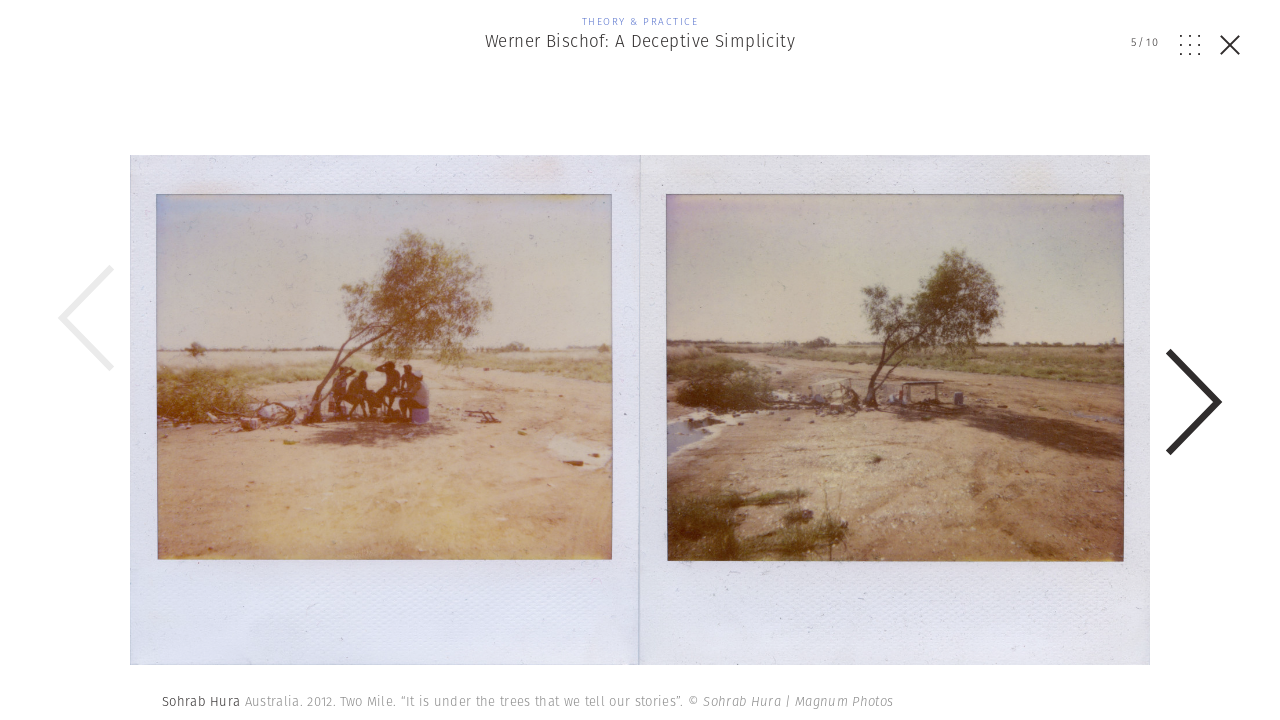

--- FILE ---
content_type: text/html; charset=UTF-8
request_url: https://www.magnumphotos.com/theory-and-practice/werner-bischof-a-deceptive-simplicity/attachment/par319945/
body_size: 11854
content:
<!DOCTYPE html>
<html lang="en-US" prefix="og: http://ogp.me/ns#">
<head>
	<meta charset="UTF-8">
	<meta name="robots" content="NOODP">
	<meta name="viewport" content="width=device-width, initial-scale=1.0, user-scalable=0, minimum-scale=1.0, maximum-scale=1.0" />

	<link rel="profile" href="http://gmpg.org/xfn/11">
	<link rel="pingback" href="https://www.magnumphotos.com/xmlrpc.php">
		
	<script type="text/javascript">
		var base_template_url = 'https://www.magnumphotos.com/wp-content/themes/template';
	</script>

	<script src="https://use.typekit.net/zul5ccc.js"></script>
	<script>try{Typekit.load({ async: false });}catch(e){}</script>
	<script>var dw = { ajax: 'https://www.magnumphotos.com/' }</script>

	<link rel="apple-touch-icon" sizes="57x57" href="/wp-content/themes/template/res/img/favicons/apple-touch-icon-57x57.png">
<link rel="apple-touch-icon" sizes="60x60" href="/wp-content/themes/template/res/img/favicons/apple-touch-icon-60x60.png">
<link rel="apple-touch-icon" sizes="72x72" href="/wp-content/themes/template/res/img/favicons/apple-touch-icon-72x72.png">
<link rel="apple-touch-icon" sizes="76x76" href="/wp-content/themes/template/res/img/favicons/apple-touch-icon-76x76.png">
<link rel="apple-touch-icon" sizes="114x114" href="/wp-content/themes/template/res/img/favicons/apple-touch-icon-114x114.png">
<link rel="apple-touch-icon" sizes="120x120" href="/wp-content/themes/template/res/img/favicons/apple-touch-icon-120x120.png">
<link rel="apple-touch-icon" sizes="144x144" href="/wp-content/themes/template/res/img/favicons/apple-touch-icon-144x144.png">
<link rel="apple-touch-icon" sizes="152x152" href="/wp-content/themes/template/res/img/favicons/apple-touch-icon-152x152.png">
<link rel="apple-touch-icon" sizes="180x180" href="/wp-content/themes/template/res/img/favicons/apple-touch-icon-180x180.png">
<link rel="icon" type="image/png" href="/wp-content/themes/template/res/img/favicons/favicon-32x32.png" sizes="32x32">
<link rel="icon" type="image/png" href="/wp-content/themes/template/res/img/favicons/android-chrome-192x192.png" sizes="192x192">
<link rel="icon" type="image/png" href="/wp-content/themes/template/res/img/favicons/favicon-96x96.png" sizes="96x96">
<link rel="icon" type="image/png" href="/wp-content/themes/template/res/img/favicons/favicon-16x16.png" sizes="16x16">
<link rel="manifest" href="/wp-content/themes/template/res/img/favicons/manifest.json">
<meta name="msapplication-TileColor" content="#878787">
<meta name="msapplication-TileImage" content="/wp-content/themes/template/res/img/favicons/mstile-144x144.png">
<meta name="theme-color" content="#878787">	<meta name='robots' content='noindex, follow' />
<link rel="dns-prefetch" href="//cdn-cookieyes.com">
<link rel="preconnect" href="https://cdn-cookieyes.com" crossorigin>
<link rel="dns-prefetch" href="//directory.cookieyes.com">
<link rel="preconnect" href="https://directory.cookieyes.com" crossorigin>
<link rel="dns-prefetch" href="//log.cookieyes.com">
<link rel="preconnect" href="https://log.cookieyes.com" crossorigin>

	<!-- This site is optimized with the Yoast SEO plugin v16.4 - https://yoast.com/wordpress/plugins/seo/ -->
	<title>par319945.jpg | Magnum Photos</title><link rel="stylesheet" href="https://www.magnumphotos.com/wp-content/cache/min/1/6cd79c8cf258353b18119d8f22511fbc.css" media="all" data-minify="1" />
	<meta name="twitter:card" content="summary_large_image" />
	<meta name="twitter:title" content="par319945.jpg | Magnum Photos" />
	<meta name="twitter:description" content="1934." />
	<meta name="twitter:image" content="https://www.magnumphotos.com/wp-content/uploads/2016/05/cortex/par319945-overlay.jpg?8308" />
	<script type="application/ld+json" class="yoast-schema-graph">{"@context":"https://schema.org","@graph":[{"@type":"Organization","@id":"https://www.magnumphotos.com/#organization","name":"Magnum Photos","url":"https://www.magnumphotos.com/","sameAs":[],"logo":{"@type":"ImageObject","@id":"https://www.magnumphotos.com/#logo","inLanguage":"en-US","url":"https://www.magnumphotos.com/wp-content/uploads/2024/05/magnum_logo_rgb.png","contentUrl":"https://www.magnumphotos.com/wp-content/uploads/2024/05/magnum_logo_rgb.png","width":1200,"height":1200,"caption":"Magnum Photos"},"image":{"@id":"https://www.magnumphotos.com/#logo"}},{"@type":"WebSite","@id":"https://www.magnumphotos.com/#website","url":"https://www.magnumphotos.com/","name":"Magnum Photos","description":"A photographic cooperative of great diversity and distinction owned by its photographer members","publisher":{"@id":"https://www.magnumphotos.com/#organization"},"potentialAction":[{"@type":"SearchAction","target":"https://www.magnumphotos.com/?s={search_term_string}","query-input":"required name=search_term_string"}],"inLanguage":"en-US"},{"@type":"WebPage","@id":"https://www.magnumphotos.com/wp-content/uploads/2016/05/cortex/par319945.jpg#webpage","url":"https://www.magnumphotos.com/wp-content/uploads/2016/05/cortex/par319945.jpg","name":"par319945.jpg | Magnum Photos","isPartOf":{"@id":"https://www.magnumphotos.com/#website"},"datePublished":"2016-05-31T14:55:51+00:00","dateModified":"2016-05-31T16:51:17+00:00","breadcrumb":{"@id":"https://www.magnumphotos.com/wp-content/uploads/2016/05/cortex/par319945.jpg#breadcrumb"},"inLanguage":"en-US","potentialAction":[{"@type":"ReadAction","target":["https://www.magnumphotos.com/wp-content/uploads/2016/05/cortex/par319945.jpg"]}]},{"@type":"BreadcrumbList","@id":"https://www.magnumphotos.com/wp-content/uploads/2016/05/cortex/par319945.jpg#breadcrumb","itemListElement":[{"@type":"ListItem","position":1,"item":{"@type":"WebPage","@id":"https://www.magnumphotos.com/","url":"https://www.magnumphotos.com/","name":"Home"}},{"@type":"ListItem","position":2,"item":{"@type":"WebPage","@id":"https://www.magnumphotos.com/theory-and-practice/werner-bischof-a-deceptive-simplicity/","url":"https://www.magnumphotos.com/theory-and-practice/werner-bischof-a-deceptive-simplicity/","name":"Werner Bischof: A Deceptive Simplicity"}},{"@type":"ListItem","position":3,"item":{"@id":"https://www.magnumphotos.com/wp-content/uploads/2016/05/cortex/par319945.jpg#webpage"}}]}]}</script>
	<!-- / Yoast SEO plugin. -->


<link rel='dns-prefetch' href='//s.w.org' />
<link rel="alternate" type="application/rss+xml" title="Magnum Photos &raquo; par319945.jpg Comments Feed" href="https://www.magnumphotos.com/theory-and-practice/werner-bischof-a-deceptive-simplicity/attachment/par319945/feed/" />







<style id='rocket-lazyload-inline-css' type='text/css'>
.rll-youtube-player{position:relative;padding-bottom:56.23%;height:0;overflow:hidden;max-width:100%;}.rll-youtube-player iframe{position:absolute;top:0;left:0;width:100%;height:100%;z-index:100;background:0 0}.rll-youtube-player img{bottom:0;display:block;left:0;margin:auto;max-width:100%;width:100%;position:absolute;right:0;top:0;border:none;height:auto;cursor:pointer;-webkit-transition:.4s all;-moz-transition:.4s all;transition:.4s all}.rll-youtube-player img:hover{-webkit-filter:brightness(75%)}.rll-youtube-player .play{height:72px;width:72px;left:50%;top:50%;margin-left:-36px;margin-top:-36px;position:absolute;background:url(https://www.magnumphotos.com/wp-content/plugins/wp-rocket/assets/img/youtube.png) no-repeat;cursor:pointer}
</style>
<script type='text/javascript' src='https://www.magnumphotos.com/wp-includes/js/jquery/jquery.min.js?ver=3.5.1' id='jquery-core-js'></script>
<script type='text/javascript' src='https://www.magnumphotos.com/wp-includes/js/jquery/jquery-migrate.min.js?ver=3.3.2' id='jquery-migrate-js' defer></script>
<link rel="https://api.w.org/" href="https://www.magnumphotos.com/wp-json/" /><link rel="alternate" type="application/json" href="https://www.magnumphotos.com/wp-json/wp/v2/media/25258" /><link rel="EditURI" type="application/rsd+xml" title="RSD" href="https://www.magnumphotos.com/xmlrpc.php?rsd" />
<link rel="wlwmanifest" type="application/wlwmanifest+xml" href="https://www.magnumphotos.com/wp-includes/wlwmanifest.xml" /> 

<link rel='shortlink' href='https://www.magnumphotos.com/?p=25258' />
<meta property="og:site_name" content="Magnum Photos">
<meta property="fb:admins" content="">
<meta property="og:title" content="par319945.jpg | Magnum Photos Magnum Photos">
<meta property="og:description" content="1934.">
<meta property="og:url" content="https://www.magnumphotos.com/theory-and-practice/werner-bischof-a-deceptive-simplicity/attachment/par319945/">
<meta property="og:type" content="article">
<meta property="og:image" content="https://www.magnumphotos.com/wp-content/uploads/2016/05/magnum_sharing.jpg">
<meta property="article:section" content="">
<meta property="article:publisher" content="">
<style>
        .wpap-loadmore-wrapper{
            display: flex;
            align-items: center;
            justify-content: center;  
            margin: 20px 0; 
        }   
        .wpap-loadmore-wrapper .wpap-loadmore-button{
            background-color: #ffffff;
            color: ;
            width: 150px;
            height: 50px;
            text-align: center;
            cursor: pointer;
            border-radius: 0px;
            display: flex;
            align-items: center;
            justify-content: center;
            ;
            box-shadow: 1px 1px 10px 0 #b4b4b4;
            
        }
        .wpap-visibility-hidden{
           display: none;
        }
        .wpap-loadmore-wrapper .wpap-loadmore-button{
           visibility: hidden;
        }
            .wp-ajax-pagination-loading{
                position:fixed;
                display: block;
                top:0;
                left: 0;
                width: 100%;
                height: 100%;
                background-color: rgba(0,0,0,0.4);
                z-index:10000;
                background-image: url('https://www.magnumphotos.com/wp-content/plugins/wp-ajax-pagination/assets/frontend/img/loader.gif');
                background-position: 50% 50%;
                background-size: 60px;
                background-repeat: no-repeat; 
            }
            </style><meta content="Werner Bischof: A Deceptive Simplicity" property="og:title" /><meta content="Werner Bischof: A Deceptive Simplicity" property="twitter:title" /><meta content="1934." property="og:description" /><meta content="1934." property="twitter:description" /><meta content="https://www.magnumphotos.com/wp-content/uploads/2016/05/cortex/par319945-overlay.jpg?0.84513900 1769662891" property="og:image" /><meta content="https://www.magnumphotos.com/wp-content/uploads/2016/05/cortex/par319945-overlay.jpg?0.84513900 1769662891" property="twitter:image" /><meta name="twitter:card" content="summary" /><meta name="robots" content="index, follow" />		<style type="text/css" id="wp-custom-css">
			.gallery-arrow{
	width: 53px !important;
}
.story-big-image .gallery-arrow.gallery-arrow--right {
    top: 46% !important;
}
.teasers .gallery-arrow.gallery-arrow--right {
    top: 23% !important;
}
		</style>
		<noscript><style id="rocket-lazyload-nojs-css">.rll-youtube-player, [data-lazy-src]{display:none !important;}</style></noscript>	
	<meta property="fb:pages" content="15974534830" />
	<meta name="p:domain_verify" content="e81b1ad3f509f565527812cb8054e6eb"/>
</head>

<body class="attachment attachment-template-default single single-attachment postid-25258 attachmentid-25258 attachment-jpeg simplified attachment-par319945 subpage">
<script>document.body.className += ' loading';</script>

<div id="content"><div class="b-overlay  show visible" data-index="5">
	<div class="slider overlay">
		<div class="b-overlay__header">
						<a href="https://www.magnumphotos.com/theory-and-practice/werner-bischof-a-deceptive-simplicity/">
				<div class="category-theory-and-practice">
					<p class="b-overlay__type category-color">Theory &amp; Practice</p>
					<h2 class="b-overlay__title category-hover">Werner Bischof: A Deceptive Simplicity</h2>
				</div>
			</a>
						
			<div class="b-overlay__controls category-theory-and-practice">
				<div class="counter overlay-control">
					<span class="active">5</span>/<span class="sum">10</span>
				</div>
				<div class="grid-open js-overlay-grid-open overlay-control"><svg id="Layer_1" data-name="Layer 1" xmlns="http://www.w3.org/2000/svg" viewBox="0 0 20 19.98"><defs><style>.cls-1{fill:#312e2d;}</style></defs><title>dots</title><rect class="cls-1" width="1.82" height="1.86"/><rect class="cls-1" y="9.06" width="1.82" height="1.86"/><rect class="cls-1" y="18.12" width="1.82" height="1.86"/><rect class="cls-1" x="9.09" width="1.82" height="1.86"/><rect class="cls-1" x="9.09" y="9.06" width="1.82" height="1.86"/><rect class="cls-1" x="9.09" y="18.12" width="1.82" height="1.86"/><rect class="cls-1" x="18.18" width="1.82" height="1.86"/><rect class="cls-1" x="18.18" y="9.06" width="1.82" height="1.86"/><rect class="cls-1" x="18.18" y="18.12" width="1.82" height="1.86"/></svg></div>
				<div class="grid-close js-overlay-grid-close grid-control"><svg id="Layer_1" data-name="Layer 1" xmlns="http://www.w3.org/2000/svg" xmlns:xlink="http://www.w3.org/1999/xlink" viewBox="0 0 39.9 15"><defs><style>.cls-1,.cls-3{fill:none;}.cls-2{clip-path:url(#clip-path);}.cls-3{stroke:#312e2d;}</style><clipPath id="clip-path" transform="translate(-254 -375)"><rect class="cls-1" x="254" y="375" width="39.9" height="15"/></clipPath></defs><title>gallery</title><g class="cls-2"><rect class="cls-3" x="10.87" y="0.5" width="18.77" height="14"/><polyline class="cls-3" points="36.33 5.18 39.22 8.28 36.33 11.37"/><polyline class="cls-3" points="3.57 5.18 0.68 8.28 3.57 11.37"/></g></svg></div>
				<a href="https://www.magnumphotos.com/theory-and-practice/werner-bischof-a-deceptive-simplicity/" class="close js-overlay-close">
					<em class="line-1"></em>
					<em class="line-2"></em>
				</a>
			</div>
		</div>
		<div class="swiper-container">
			<div class="swiper-wrapper">
									<div class="swiper-slide" data-id="25258" data-url="https://www.magnumphotos.com/theory-and-practice/werner-bischof-a-deceptive-simplicity/attachment/par319945/">
						<div type="text/html" class="slide-content" style="padding-bottom:10px">
						<div class="content-outer">	
				<div class="story-big-image">
			<a href="#" class="teaser size-story-big layout-centered image-player-link" data-image-id="25262">
				<span class="teaser-inside">
					<div class="image main-image">
						<img width="1760" height="880" src="https://content.magnumphotos.com/wp-content/uploads/2016/05/cortex/nn11426102-overlay.jpg" class="attachment-overlay size-overlay" alt="" loading="lazy" />					</div>
				</span>
			</a>

						<div class="content-inner">
			
			

<div class="b-caption ">
	
	<div class="b-caption__text">
					<span class="b-caption__title">Sohrab Hura </span>Australia. 2012. Two Mile. “It is under the trees that we tell our stories”. <span class="b-caption__copy">© Sohrab Hura | Magnum Photos</span>			</div>
</div>
						</div>
			
					</div>

	
</div>
<div style="clear:both"></div>

						<div class="b-overlay__bottom">
							
							<div class="content-outer story__footer">
	<div class="content-inner">
		<div class="content-narrow">

				
						<div class="story__footer__line smaller">
				<a href="https://www.magnumphotos.com/photographer/sohrab_hura/" class="photographer photographer--with-image small">
	<span class="photographer__inside">
					<div class="img-container">
				<img width="35" height="35" src="//www.magnumphotos.com/wp-content/plugins/a3-lazy-load/assets/images/lazy_placeholder.gif" data-lazy-type="image" data-src="https://content.magnumphotos.com/wp-content/uploads/2016/04/cortex/mg148-35x35.jpg" class="lazy lazy-hidden attachment-photographer-small size-photographer-small wp-post-image" alt="" loading="lazy" /><noscript><img width="35" height="35" src="https://content.magnumphotos.com/wp-content/uploads/2016/04/cortex/mg148-35x35.jpg" class="attachment-photographer-small size-photographer-small wp-post-image" alt="" loading="lazy" /></noscript>	
			</div>
		
					<span class="name">
				Sohrab Hura			</span>
			</span>
</a>			</div>
			
			
							<a href="https://www.magnumphotos.com/work-with-magnum/">
					<div class="story__footer__additional story__footer__line commissions license">
						Commission a Magnum photographer
					</div>
				</a>
										<a href="https://www.magnumphotos.com/magnum-gallery/">
					<div class="story__footer__additional license">
						Fine Collectors’ Prints
					</div>
				</a>
			
						<div class="story__footer__line tags">
									<a href="https://www.magnumphotos.com/?s=New+Blood">
												<span class="tag category-hover">New Blood</span>
					</a>
									<a href="https://www.magnumphotos.com/?s=Sohrab+Hura">
						, 						<span class="tag category-hover">Sohrab Hura</span>
					</a>
									<a href="https://www.magnumphotos.com/?s=Werner+Bischof">
						, 						<span class="tag category-hover">Werner Bischof</span>
					</a>
							</div>
			
			
		<div class="story__footer__teasers">

			
			
		</div>

		<div style="clear: both;"></div>

		</div>

	</div>
</div>
															<div class="related-placeholder"></div>
													</div>

						<div style="clear:both"></div>						</div>
					</div>
									<div class="swiper-slide" data-id="25258" data-url="https://www.magnumphotos.com/theory-and-practice/werner-bischof-a-deceptive-simplicity/attachment/par319945/">
						<div type="text/html" class="slide-content" style="padding-bottom:10px">
						<div class="content-outer">	
				<div class="story-big-image">
			<a href="#" class="teaser size-story-big layout-centered image-player-link" data-image-id="25261">
				<span class="teaser-inside">
					<div class="image main-image">
						<img width="1215" height="1000" src="https://content.magnumphotos.com/wp-content/uploads/2016/05/cortex/par198428-overlay.jpg" class="attachment-overlay size-overlay" alt="" loading="lazy" />					</div>
				</span>
			</a>

						<div class="content-inner">
			
			

<div class="b-caption ">
	
	<div class="b-caption__text">
					<span class="b-caption__title">Werner Bischof </span>Courtyard of the Meiji shrine. Tokyo, Japan. 1951. <span class="b-caption__copy">© Werner Bischof | Magnum Photos</span>			</div>
</div>
						</div>
			
					</div>

	
</div>
<div style="clear:both"></div>

						<div class="b-overlay__bottom">
														<div class="content-inner">
								<div class="story__footer__line story-shop">
	<div class="teaser category-shop">
		<a target="_blank" href="https://www.magnumphotos.com/?post_type=dw-product&p=24280" class="teaser size-small">
			<span class="teaser-inside">
				<div class="image">
					<img width="120" height="96" src="//www.magnumphotos.com/wp-content/plugins/a3-lazy-load/assets/images/lazy_placeholder.gif" data-lazy-type="image" data-src="https://content.magnumphotos.com/wp-content/uploads/shop/product/5392645315-teaser-small-width.jpg" class="lazy lazy-hidden attachment-teaser-small-width size-teaser-small-width wp-post-image" alt="" loading="lazy" /><noscript><img width="120" height="96" src="https://content.magnumphotos.com/wp-content/uploads/shop/product/5392645315-teaser-small-width.jpg" class="attachment-teaser-small-width size-teaser-small-width wp-post-image" alt="" loading="lazy" /></noscript>				</div>
			</span>
		</a>

		<div class="story-shop__content">
			<h4>Magnum Collection Poster: Courtyard of the Meiji shrine. Tokyo, Japan. 1951.</h4>
							<h5>Werner Bischof</h5>
			
							<p class="subtitle"><span>STAMPED POSTER</span></p>
			
			<a target="_blank" href="https://www.magnumphotos.com/?post_type=dw-product&p=24280" class="button">Shop</a>
		</div>
	</div>
	<div style="clear: both;"></div>
</div>							</div>
							
							<div class="content-outer story__footer">
	<div class="content-inner">
		<div class="content-narrow">

				
						<div class="story__footer__line smaller">
				<a href="https://www.magnumphotos.com/photographer/werner-bischof/" class="photographer photographer--with-image small">
	<span class="photographer__inside">
					<div class="img-container">
				<img width="35" height="35" src="//www.magnumphotos.com/wp-content/plugins/a3-lazy-load/assets/images/lazy_placeholder.gif" data-lazy-type="image" data-src="https://content.magnumphotos.com/wp-content/uploads/2020/11/cortex/par40768-35x35.jpg" class="lazy lazy-hidden attachment-photographer-small size-photographer-small wp-post-image" alt="" loading="lazy" /><noscript><img width="35" height="35" src="https://content.magnumphotos.com/wp-content/uploads/2020/11/cortex/par40768-35x35.jpg" class="attachment-photographer-small size-photographer-small wp-post-image" alt="" loading="lazy" /></noscript>	
			</div>
		
					<span class="name">
				Werner Bischof			</span>
			</span>
</a>			</div>
			
			
							<a href="https://www.magnumphotos.com/work-with-magnum/">
					<div class="story__footer__additional story__footer__line commissions license">
						Commission a Magnum photographer
					</div>
				</a>
										<a href="https://www.magnumphotos.com/magnum-gallery/">
					<div class="story__footer__additional license">
						Fine Collectors’ Prints
					</div>
				</a>
			
						<div class="story__footer__line tags">
									<a href="https://www.magnumphotos.com/?s=New+Blood">
												<span class="tag category-hover">New Blood</span>
					</a>
									<a href="https://www.magnumphotos.com/?s=Sohrab+Hura">
						, 						<span class="tag category-hover">Sohrab Hura</span>
					</a>
									<a href="https://www.magnumphotos.com/?s=Werner+Bischof">
						, 						<span class="tag category-hover">Werner Bischof</span>
					</a>
							</div>
			
			
		<div class="story__footer__teasers">

			
			
		</div>

		<div style="clear: both;"></div>

		</div>

	</div>
</div>
															<div class="related-placeholder"></div>
													</div>

						<div style="clear:both"></div>						</div>
					</div>
									<div class="swiper-slide" data-id="25258" data-url="https://www.magnumphotos.com/theory-and-practice/werner-bischof-a-deceptive-simplicity/attachment/par319945/">
						<div type="text/html" class="slide-content" style="padding-bottom:10px">
						<div class="content-outer">	
				<div class="story-big-image">
			<a href="#" class="teaser size-story-big layout-centered image-player-link" data-image-id="25260">
				<span class="teaser-inside">
					<div class="image main-image">
						<img width="750" height="1000" src="https://content.magnumphotos.com/wp-content/uploads/2016/05/cortex/par77474-overlay.jpg" class="attachment-overlay size-overlay" alt="" loading="lazy" />					</div>
				</span>
			</a>

						<div class="content-inner">
			
			

<div class="b-caption ">
	
	<div class="b-caption__text">
					<span class="b-caption__title">Werner Bischof </span>Zurich. Switzerland. 1942. <span class="b-caption__copy">© Werner Bischof | Magnum Photos</span>			</div>
</div>
						</div>
			
					</div>

	
</div>
<div style="clear:both"></div>

						<div class="b-overlay__bottom">
							
							<div class="content-outer story__footer">
	<div class="content-inner">
		<div class="content-narrow">

				
						<div class="story__footer__line smaller">
				<a href="https://www.magnumphotos.com/photographer/werner-bischof/" class="photographer photographer--with-image small">
	<span class="photographer__inside">
					<div class="img-container">
				<img width="35" height="35" src="//www.magnumphotos.com/wp-content/plugins/a3-lazy-load/assets/images/lazy_placeholder.gif" data-lazy-type="image" data-src="https://content.magnumphotos.com/wp-content/uploads/2020/11/cortex/par40768-35x35.jpg" class="lazy lazy-hidden attachment-photographer-small size-photographer-small wp-post-image" alt="" loading="lazy" /><noscript><img width="35" height="35" src="https://content.magnumphotos.com/wp-content/uploads/2020/11/cortex/par40768-35x35.jpg" class="attachment-photographer-small size-photographer-small wp-post-image" alt="" loading="lazy" /></noscript>	
			</div>
		
					<span class="name">
				Werner Bischof			</span>
			</span>
</a>			</div>
			
			
							<a href="https://www.magnumphotos.com/work-with-magnum/">
					<div class="story__footer__additional story__footer__line commissions license">
						Commission a Magnum photographer
					</div>
				</a>
										<a href="https://www.magnumphotos.com/magnum-gallery/">
					<div class="story__footer__additional license">
						Fine Collectors’ Prints
					</div>
				</a>
			
						<div class="story__footer__line tags">
									<a href="https://www.magnumphotos.com/?s=New+Blood">
												<span class="tag category-hover">New Blood</span>
					</a>
									<a href="https://www.magnumphotos.com/?s=Sohrab+Hura">
						, 						<span class="tag category-hover">Sohrab Hura</span>
					</a>
									<a href="https://www.magnumphotos.com/?s=Werner+Bischof">
						, 						<span class="tag category-hover">Werner Bischof</span>
					</a>
							</div>
			
			
		<div class="story__footer__teasers">

			
			
		</div>

		<div style="clear: both;"></div>

		</div>

	</div>
</div>
															<div class="related-placeholder"></div>
													</div>

						<div style="clear:both"></div>						</div>
					</div>
									<div class="swiper-slide" data-id="25258" data-url="https://www.magnumphotos.com/theory-and-practice/werner-bischof-a-deceptive-simplicity/attachment/par319945/">
						<div type="text/html" class="slide-content" style="padding-bottom:10px">
						<div class="content-outer">	
				<div class="story-big-image">
			<a href="#" class="teaser size-story-big layout-centered image-player-link" data-image-id="25259">
				<span class="teaser-inside">
					<div class="image main-image">
						<img width="789" height="1000" src="https://content.magnumphotos.com/wp-content/uploads/2016/05/cortex/par314870-overlay.jpg" class="attachment-overlay size-overlay" alt="" loading="lazy" />					</div>
				</span>
			</a>

						<div class="content-inner">
			
			

<div class="b-caption ">
	
	<div class="b-caption__text">
					<span class="b-caption__title">Werner Bischof </span>INDIA. Kathakali dancer. 1952. <span class="b-caption__copy">© Werner Bischof | Magnum Photos</span>			</div>
</div>
						</div>
			
					</div>

	
</div>
<div style="clear:both"></div>

						<div class="b-overlay__bottom">
							
							<div class="content-outer story__footer">
	<div class="content-inner">
		<div class="content-narrow">

				
						<div class="story__footer__line smaller">
				<a href="https://www.magnumphotos.com/photographer/werner-bischof/" class="photographer photographer--with-image small">
	<span class="photographer__inside">
					<div class="img-container">
				<img width="35" height="35" src="//www.magnumphotos.com/wp-content/plugins/a3-lazy-load/assets/images/lazy_placeholder.gif" data-lazy-type="image" data-src="https://content.magnumphotos.com/wp-content/uploads/2020/11/cortex/par40768-35x35.jpg" class="lazy lazy-hidden attachment-photographer-small size-photographer-small wp-post-image" alt="" loading="lazy" /><noscript><img width="35" height="35" src="https://content.magnumphotos.com/wp-content/uploads/2020/11/cortex/par40768-35x35.jpg" class="attachment-photographer-small size-photographer-small wp-post-image" alt="" loading="lazy" /></noscript>	
			</div>
		
					<span class="name">
				Werner Bischof			</span>
			</span>
</a>			</div>
			
			
							<a href="https://www.magnumphotos.com/work-with-magnum/">
					<div class="story__footer__additional story__footer__line commissions license">
						Commission a Magnum photographer
					</div>
				</a>
										<a href="https://www.magnumphotos.com/magnum-gallery/">
					<div class="story__footer__additional license">
						Fine Collectors’ Prints
					</div>
				</a>
			
						<div class="story__footer__line tags">
									<a href="https://www.magnumphotos.com/?s=New+Blood">
												<span class="tag category-hover">New Blood</span>
					</a>
									<a href="https://www.magnumphotos.com/?s=Sohrab+Hura">
						, 						<span class="tag category-hover">Sohrab Hura</span>
					</a>
									<a href="https://www.magnumphotos.com/?s=Werner+Bischof">
						, 						<span class="tag category-hover">Werner Bischof</span>
					</a>
							</div>
			
			
		<div class="story__footer__teasers">

			
			
		</div>

		<div style="clear: both;"></div>

		</div>

	</div>
</div>
															<div class="related-placeholder"></div>
													</div>

						<div style="clear:both"></div>						</div>
					</div>
									<div class="swiper-slide" data-id="25258" data-url="https://www.magnumphotos.com/theory-and-practice/werner-bischof-a-deceptive-simplicity/attachment/par319945/">
						<div type="text/html" class="slide-content" style="padding-bottom:10px">
						<div class="content-outer">	
				<div class="story-big-image">
			<a href="#" class="teaser size-story-big layout-centered image-player-link" data-image-id="25258">
				<span class="teaser-inside">
					<div class="image main-image">
						<img width="1338" height="1000" src="https://content.magnumphotos.com/wp-content/uploads/2016/05/cortex/par319945-overlay.jpg" class="attachment-overlay size-overlay" alt="" loading="lazy" />					</div>
				</span>
			</a>

						<div class="content-inner">
			
			

<div class="b-caption ">
	
	<div class="b-caption__text">
					<span class="b-caption__title">Werner Bischof </span>1934. <span class="b-caption__copy">© Werner Bischof | Magnum Photos</span>			</div>
</div>
						</div>
			
					</div>

	
</div>
<div style="clear:both"></div>

						<div class="b-overlay__bottom">
							
							<div class="content-outer story__footer">
	<div class="content-inner">
		<div class="content-narrow">

				
						<div class="story__footer__line smaller">
				<a href="https://www.magnumphotos.com/photographer/werner-bischof/" class="photographer photographer--with-image small">
	<span class="photographer__inside">
					<div class="img-container">
				<img width="35" height="35" src="//www.magnumphotos.com/wp-content/plugins/a3-lazy-load/assets/images/lazy_placeholder.gif" data-lazy-type="image" data-src="https://content.magnumphotos.com/wp-content/uploads/2020/11/cortex/par40768-35x35.jpg" class="lazy lazy-hidden attachment-photographer-small size-photographer-small wp-post-image" alt="" loading="lazy" /><noscript><img width="35" height="35" src="https://content.magnumphotos.com/wp-content/uploads/2020/11/cortex/par40768-35x35.jpg" class="attachment-photographer-small size-photographer-small wp-post-image" alt="" loading="lazy" /></noscript>	
			</div>
		
					<span class="name">
				Werner Bischof			</span>
			</span>
</a>			</div>
			
			
							<a href="https://www.magnumphotos.com/work-with-magnum/">
					<div class="story__footer__additional story__footer__line commissions license">
						Commission a Magnum photographer
					</div>
				</a>
										<a href="https://www.magnumphotos.com/magnum-gallery/">
					<div class="story__footer__additional license">
						Fine Collectors’ Prints
					</div>
				</a>
			
						<div class="story__footer__line tags">
									<a href="https://www.magnumphotos.com/?s=New+Blood">
												<span class="tag category-hover">New Blood</span>
					</a>
									<a href="https://www.magnumphotos.com/?s=Sohrab+Hura">
						, 						<span class="tag category-hover">Sohrab Hura</span>
					</a>
									<a href="https://www.magnumphotos.com/?s=Werner+Bischof">
						, 						<span class="tag category-hover">Werner Bischof</span>
					</a>
							</div>
			
			
		<div class="story__footer__teasers">

			
			
		</div>

		<div style="clear: both;"></div>

		</div>

	</div>
</div>
													</div>

						<div style="clear:both"></div>						</div>
					</div>
									<div class="swiper-slide" data-id="25258" data-url="https://www.magnumphotos.com/theory-and-practice/werner-bischof-a-deceptive-simplicity/attachment/par319945/">
						<div type="text/html" class="slide-content" style="padding-bottom:10px">
						<div class="content-outer">	
				<div class="story-big-image">
			<a href="#" class="teaser size-story-big layout-centered image-player-link" data-image-id="25257">
				<span class="teaser-inside">
					<div class="image main-image">
						<img width="1476" height="1000" src="https://content.magnumphotos.com/wp-content/uploads/2016/05/cortex/par198517-overlay.jpg" class="attachment-overlay size-overlay" alt="" loading="lazy" />					</div>
				</span>
			</a>

						<div class="content-inner">
			
			

<div class="b-caption ">
	
	<div class="b-caption__text">
					<span class="b-caption__title">Werner Bischof </span>New York City, USA. 1953. <span class="b-caption__copy">© Werner Bischof | Magnum Photos</span>			</div>
</div>
						</div>
			
					</div>

	
</div>
<div style="clear:both"></div>

						<div class="b-overlay__bottom">
														<div class="content-inner">
								<div class="story__footer__line story-shop">
	<div class="teaser category-shop">
		<a target="_blank" href="https://www.magnumphotos.com/?post_type=dw-product&p=24266" class="teaser size-small">
			<span class="teaser-inside">
				<div class="image">
					<img width="120" height="96" src="//www.magnumphotos.com/wp-content/plugins/a3-lazy-load/assets/images/lazy_placeholder.gif" data-lazy-type="image" data-src="https://content.magnumphotos.com/wp-content/uploads/shop/product/5392445123-teaser-small-width.jpg" class="lazy lazy-hidden attachment-teaser-small-width size-teaser-small-width wp-post-image" alt="" loading="lazy" /><noscript><img width="120" height="96" src="https://content.magnumphotos.com/wp-content/uploads/shop/product/5392445123-teaser-small-width.jpg" class="attachment-teaser-small-width size-teaser-small-width wp-post-image" alt="" loading="lazy" /></noscript>				</div>
			</span>
		</a>

		<div class="story-shop__content">
			<h4>Magnum Collection Poster: New York City. 1953.</h4>
							<h5>Werner Bischof</h5>
			
							<p class="subtitle"><span>STAMPED POSTER</span></p>
			
			<a target="_blank" href="https://www.magnumphotos.com/?post_type=dw-product&p=24266" class="button">Shop</a>
		</div>
	</div>
	<div style="clear: both;"></div>
</div>							</div>
							
							<div class="content-outer story__footer">
	<div class="content-inner">
		<div class="content-narrow">

				
						<div class="story__footer__line smaller">
				<a href="https://www.magnumphotos.com/photographer/werner-bischof/" class="photographer photographer--with-image small">
	<span class="photographer__inside">
					<div class="img-container">
				<img width="35" height="35" src="//www.magnumphotos.com/wp-content/plugins/a3-lazy-load/assets/images/lazy_placeholder.gif" data-lazy-type="image" data-src="https://content.magnumphotos.com/wp-content/uploads/2020/11/cortex/par40768-35x35.jpg" class="lazy lazy-hidden attachment-photographer-small size-photographer-small wp-post-image" alt="" loading="lazy" /><noscript><img width="35" height="35" src="https://content.magnumphotos.com/wp-content/uploads/2020/11/cortex/par40768-35x35.jpg" class="attachment-photographer-small size-photographer-small wp-post-image" alt="" loading="lazy" /></noscript>	
			</div>
		
					<span class="name">
				Werner Bischof			</span>
			</span>
</a>			</div>
			
			
							<a href="https://www.magnumphotos.com/work-with-magnum/">
					<div class="story__footer__additional story__footer__line commissions license">
						Commission a Magnum photographer
					</div>
				</a>
										<a href="https://www.magnumphotos.com/magnum-gallery/">
					<div class="story__footer__additional license">
						Fine Collectors’ Prints
					</div>
				</a>
			
						<div class="story__footer__line tags">
									<a href="https://www.magnumphotos.com/?s=New+Blood">
												<span class="tag category-hover">New Blood</span>
					</a>
									<a href="https://www.magnumphotos.com/?s=Sohrab+Hura">
						, 						<span class="tag category-hover">Sohrab Hura</span>
					</a>
									<a href="https://www.magnumphotos.com/?s=Werner+Bischof">
						, 						<span class="tag category-hover">Werner Bischof</span>
					</a>
							</div>
			
			
		<div class="story__footer__teasers">

			
			
		</div>

		<div style="clear: both;"></div>

		</div>

	</div>
</div>
															<div class="related-placeholder"></div>
													</div>

						<div style="clear:both"></div>						</div>
					</div>
									<div class="swiper-slide" data-id="25258" data-url="https://www.magnumphotos.com/theory-and-practice/werner-bischof-a-deceptive-simplicity/attachment/par319945/">
						<div type="text/html" class="slide-content" style="padding-bottom:10px">
						<div class="content-outer">	
				<div class="story-big-image">
			<a href="#" class="teaser size-story-big layout-centered image-player-link" data-image-id="25256">
				<span class="teaser-inside">
					<div class="image main-image">
						<img width="1499" height="1000" src="https://content.magnumphotos.com/wp-content/uploads/2016/05/cortex/lon163867-overlay.jpg" class="attachment-overlay size-overlay" alt="" loading="lazy" />					</div>
				</span>
			</a>

						<div class="content-inner">
			
			

<div class="b-caption ">
	
	<div class="b-caption__text">
					<span class="b-caption__title">Sohrab Hura </span>Two brothers after having cremated their father. They had fulfilled their father's last dying wish of being cremated in Varanasi. Varanasi, India. 2005. <span class="b-caption__copy">© Sohrab Hura | Magnum Photos</span>			</div>
</div>
						</div>
			
					</div>

	
</div>
<div style="clear:both"></div>

						<div class="b-overlay__bottom">
							
							<div class="content-outer story__footer">
	<div class="content-inner">
		<div class="content-narrow">

				
						<div class="story__footer__line smaller">
				<a href="https://www.magnumphotos.com/photographer/sohrab_hura/" class="photographer photographer--with-image small">
	<span class="photographer__inside">
					<div class="img-container">
				<img width="35" height="35" src="//www.magnumphotos.com/wp-content/plugins/a3-lazy-load/assets/images/lazy_placeholder.gif" data-lazy-type="image" data-src="https://content.magnumphotos.com/wp-content/uploads/2016/04/cortex/mg148-35x35.jpg" class="lazy lazy-hidden attachment-photographer-small size-photographer-small wp-post-image" alt="" loading="lazy" /><noscript><img width="35" height="35" src="https://content.magnumphotos.com/wp-content/uploads/2016/04/cortex/mg148-35x35.jpg" class="attachment-photographer-small size-photographer-small wp-post-image" alt="" loading="lazy" /></noscript>	
			</div>
		
					<span class="name">
				Sohrab Hura			</span>
			</span>
</a>			</div>
			
			
							<a href="https://www.magnumphotos.com/work-with-magnum/">
					<div class="story__footer__additional story__footer__line commissions license">
						Commission a Magnum photographer
					</div>
				</a>
										<a href="https://www.magnumphotos.com/magnum-gallery/">
					<div class="story__footer__additional license">
						Fine Collectors’ Prints
					</div>
				</a>
			
						<div class="story__footer__line tags">
									<a href="https://www.magnumphotos.com/?s=New+Blood">
												<span class="tag category-hover">New Blood</span>
					</a>
									<a href="https://www.magnumphotos.com/?s=Sohrab+Hura">
						, 						<span class="tag category-hover">Sohrab Hura</span>
					</a>
									<a href="https://www.magnumphotos.com/?s=Werner+Bischof">
						, 						<span class="tag category-hover">Werner Bischof</span>
					</a>
							</div>
			
			
		<div class="story__footer__teasers">

			
			
		</div>

		<div style="clear: both;"></div>

		</div>

	</div>
</div>
															<div class="related-placeholder"></div>
													</div>

						<div style="clear:both"></div>						</div>
					</div>
									<div class="swiper-slide" data-id="25258" data-url="https://www.magnumphotos.com/theory-and-practice/werner-bischof-a-deceptive-simplicity/attachment/par319945/">
						<div type="text/html" class="slide-content" style="padding-bottom:10px">
						<div class="content-outer">	
				<div class="story-big-image">
			<a href="#" class="teaser size-story-big layout-centered image-player-link" data-image-id="25255">
				<span class="teaser-inside">
					<div class="image main-image">
						<img width="666" height="1000" src="https://content.magnumphotos.com/wp-content/uploads/2016/05/cortex/nn11425057-overlay.jpg" class="attachment-overlay size-overlay" alt="" loading="lazy" />					</div>
				</span>
			</a>

						<div class="content-inner">
			
			

<div class="b-caption ">
	
	<div class="b-caption__text">
					<span class="b-caption__title">Sohrab Hura </span>India. 2014. <span class="b-caption__copy">© Sohrab Hura | Magnum Photos</span>			</div>
</div>
						</div>
			
					</div>

	
</div>
<div style="clear:both"></div>

						<div class="b-overlay__bottom">
							
							<div class="content-outer story__footer">
	<div class="content-inner">
		<div class="content-narrow">

				
						<div class="story__footer__line smaller">
				<a href="https://www.magnumphotos.com/photographer/sohrab_hura/" class="photographer photographer--with-image small">
	<span class="photographer__inside">
					<div class="img-container">
				<img width="35" height="35" src="//www.magnumphotos.com/wp-content/plugins/a3-lazy-load/assets/images/lazy_placeholder.gif" data-lazy-type="image" data-src="https://content.magnumphotos.com/wp-content/uploads/2016/04/cortex/mg148-35x35.jpg" class="lazy lazy-hidden attachment-photographer-small size-photographer-small wp-post-image" alt="" loading="lazy" /><noscript><img width="35" height="35" src="https://content.magnumphotos.com/wp-content/uploads/2016/04/cortex/mg148-35x35.jpg" class="attachment-photographer-small size-photographer-small wp-post-image" alt="" loading="lazy" /></noscript>	
			</div>
		
					<span class="name">
				Sohrab Hura			</span>
			</span>
</a>			</div>
			
			
							<a href="https://www.magnumphotos.com/work-with-magnum/">
					<div class="story__footer__additional story__footer__line commissions license">
						Commission a Magnum photographer
					</div>
				</a>
										<a href="https://www.magnumphotos.com/magnum-gallery/">
					<div class="story__footer__additional license">
						Fine Collectors’ Prints
					</div>
				</a>
			
						<div class="story__footer__line tags">
									<a href="https://www.magnumphotos.com/?s=New+Blood">
												<span class="tag category-hover">New Blood</span>
					</a>
									<a href="https://www.magnumphotos.com/?s=Sohrab+Hura">
						, 						<span class="tag category-hover">Sohrab Hura</span>
					</a>
									<a href="https://www.magnumphotos.com/?s=Werner+Bischof">
						, 						<span class="tag category-hover">Werner Bischof</span>
					</a>
							</div>
			
			
		<div class="story__footer__teasers">

			
			
		</div>

		<div style="clear: both;"></div>

		</div>

	</div>
</div>
															<div class="related-placeholder"></div>
													</div>

						<div style="clear:both"></div>						</div>
					</div>
									<div class="swiper-slide" data-id="25258" data-url="https://www.magnumphotos.com/theory-and-practice/werner-bischof-a-deceptive-simplicity/attachment/par319945/">
						<div type="text/html" class="slide-content" style="padding-bottom:10px">
						<div class="content-outer">	
				<div class="story-big-image">
			<a href="#" class="teaser size-story-big layout-centered image-player-link" data-image-id="25254">
				<span class="teaser-inside">
					<div class="image main-image">
						<img width="1272" height="1000" src="https://content.magnumphotos.com/wp-content/uploads/2016/05/cortex/nn11423972-overlay.jpg" class="attachment-overlay size-overlay" alt="" loading="lazy" />					</div>
				</span>
			</a>

						<div class="content-inner">
			
			

<div class="b-caption ">
	
	<div class="b-caption__text">
					<span class="b-caption__title">Sohrab Hura </span>India. Barwani. 2014. Earth. <span class="b-caption__copy">© Sohrab Hura | Magnum Photos</span>			</div>
</div>
						</div>
			
					</div>

	
</div>
<div style="clear:both"></div>

						<div class="b-overlay__bottom">
							
							<div class="content-outer story__footer">
	<div class="content-inner">
		<div class="content-narrow">

				
						<div class="story__footer__line smaller">
				<a href="https://www.magnumphotos.com/photographer/sohrab_hura/" class="photographer photographer--with-image small">
	<span class="photographer__inside">
					<div class="img-container">
				<img width="35" height="35" src="//www.magnumphotos.com/wp-content/plugins/a3-lazy-load/assets/images/lazy_placeholder.gif" data-lazy-type="image" data-src="https://content.magnumphotos.com/wp-content/uploads/2016/04/cortex/mg148-35x35.jpg" class="lazy lazy-hidden attachment-photographer-small size-photographer-small wp-post-image" alt="" loading="lazy" /><noscript><img width="35" height="35" src="https://content.magnumphotos.com/wp-content/uploads/2016/04/cortex/mg148-35x35.jpg" class="attachment-photographer-small size-photographer-small wp-post-image" alt="" loading="lazy" /></noscript>	
			</div>
		
					<span class="name">
				Sohrab Hura			</span>
			</span>
</a>			</div>
			
			
							<a href="https://www.magnumphotos.com/work-with-magnum/">
					<div class="story__footer__additional story__footer__line commissions license">
						Commission a Magnum photographer
					</div>
				</a>
										<a href="https://www.magnumphotos.com/magnum-gallery/">
					<div class="story__footer__additional license">
						Fine Collectors’ Prints
					</div>
				</a>
			
						<div class="story__footer__line tags">
									<a href="https://www.magnumphotos.com/?s=New+Blood">
												<span class="tag category-hover">New Blood</span>
					</a>
									<a href="https://www.magnumphotos.com/?s=Sohrab+Hura">
						, 						<span class="tag category-hover">Sohrab Hura</span>
					</a>
									<a href="https://www.magnumphotos.com/?s=Werner+Bischof">
						, 						<span class="tag category-hover">Werner Bischof</span>
					</a>
							</div>
			
			
		<div class="story__footer__teasers">

			
			
		</div>

		<div style="clear: both;"></div>

		</div>

	</div>
</div>
															<div class="related-placeholder"></div>
													</div>

						<div style="clear:both"></div>						</div>
					</div>
									<div class="swiper-slide" data-id="25258" data-url="https://www.magnumphotos.com/theory-and-practice/werner-bischof-a-deceptive-simplicity/attachment/par319945/">
						<div type="text/html" class="slide-content" style="padding-bottom:10px">
						<div class="content-outer">	
				<div class="story-big-image">
			<a href="#" class="teaser size-story-big layout-centered image-player-link" data-image-id="25253">
				<span class="teaser-inside">
					<div class="image main-image">
						<img width="1499" height="1000" src="https://content.magnumphotos.com/wp-content/uploads/2016/05/cortex/nn11426134-overlay.jpg" class="attachment-overlay size-overlay" alt="" loading="lazy" />					</div>
				</span>
			</a>

						<div class="content-inner">
			
			

<div class="b-caption ">
	
	<div class="b-caption__text">
					<span class="b-caption__title">Sohrab Hura </span>India. 2015. <span class="b-caption__copy">© Sohrab Hura | Magnum Photos</span>			</div>
</div>
						</div>
			
					</div>

	
</div>
<div style="clear:both"></div>

						<div class="b-overlay__bottom">
							
							<div class="content-outer story__footer">
	<div class="content-inner">
		<div class="content-narrow">

				
						<div class="story__footer__line smaller">
				<a href="https://www.magnumphotos.com/photographer/sohrab_hura/" class="photographer photographer--with-image small">
	<span class="photographer__inside">
					<div class="img-container">
				<img width="35" height="35" src="//www.magnumphotos.com/wp-content/plugins/a3-lazy-load/assets/images/lazy_placeholder.gif" data-lazy-type="image" data-src="https://content.magnumphotos.com/wp-content/uploads/2016/04/cortex/mg148-35x35.jpg" class="lazy lazy-hidden attachment-photographer-small size-photographer-small wp-post-image" alt="" loading="lazy" /><noscript><img width="35" height="35" src="https://content.magnumphotos.com/wp-content/uploads/2016/04/cortex/mg148-35x35.jpg" class="attachment-photographer-small size-photographer-small wp-post-image" alt="" loading="lazy" /></noscript>	
			</div>
		
					<span class="name">
				Sohrab Hura			</span>
			</span>
</a>			</div>
			
			
							<a href="https://www.magnumphotos.com/work-with-magnum/">
					<div class="story__footer__additional story__footer__line commissions license">
						Commission a Magnum photographer
					</div>
				</a>
										<a href="https://www.magnumphotos.com/magnum-gallery/">
					<div class="story__footer__additional license">
						Fine Collectors’ Prints
					</div>
				</a>
			
						<div class="story__footer__line tags">
									<a href="https://www.magnumphotos.com/?s=New+Blood">
												<span class="tag category-hover">New Blood</span>
					</a>
									<a href="https://www.magnumphotos.com/?s=Sohrab+Hura">
						, 						<span class="tag category-hover">Sohrab Hura</span>
					</a>
									<a href="https://www.magnumphotos.com/?s=Werner+Bischof">
						, 						<span class="tag category-hover">Werner Bischof</span>
					</a>
							</div>
			
			
		<div class="story__footer__teasers">

			
			
		</div>

		<div style="clear: both;"></div>

		</div>

	</div>
</div>
															<div class="related-placeholder"></div>
													</div>

						<div style="clear:both"></div>						</div>
					</div>
				
							</div>

			<div class="gallery-arrow--left gallery-arrow gallery-arrow--wide">
	<svg xmlns="http://www.w3.org/2000/svg" viewBox="0 0 15.91 31.08">
	<polyline class="cls-1" points="0.36 30.73 15.21 15.54 0.36 0.35"/>
</svg></div>
<div class="gallery-arrow--right gallery-arrow gallery-arrow--wide">
	<svg xmlns="http://www.w3.org/2000/svg" viewBox="0 0 15.91 31.08">
	<polyline class="cls-1" points="0.36 30.73 15.21 15.54 0.36 0.35"/>
</svg></div>
			<div class="b-overlay__grid">
				<div class="content-outer">
					<div class="content-inner teasers five-cols">
						<div class="masonry">
															<a href="https://www.magnumphotos.com/theory-and-practice/werner-bischof-a-deceptive-simplicity/attachment/nn11426102-2/" class="teaser grid-item grid-item-0 size-medium layout-centered fixed-width format-teaser" data-index="0">
									<span class="teaser-inside">
										<div class="image">
											<img width="180" height="90" src="https://content.magnumphotos.com/wp-content/uploads/2016/05/cortex/nn11426102-teaser-medium-width.jpg" class="attachment-teaser-medium-width size-teaser-medium-width" alt="" loading="lazy" />										</div>
									</span>
								</a>

															<a href="https://www.magnumphotos.com/theory-and-practice/werner-bischof-a-deceptive-simplicity/attachment/par198428-4/" class="teaser grid-item grid-item-1 size-medium layout-centered fixed-width format-teaser" data-index="1">
									<span class="teaser-inside">
										<div class="image">
											<img width="180" height="148" src="https://content.magnumphotos.com/wp-content/uploads/2016/05/cortex/par198428-teaser-medium-width.jpg" class="attachment-teaser-medium-width size-teaser-medium-width" alt="" loading="lazy" />										</div>
									</span>
								</a>

															<a href="https://www.magnumphotos.com/theory-and-practice/werner-bischof-a-deceptive-simplicity/attachment/par77474/" class="teaser grid-item grid-item-2 size-medium layout-centered fixed-width format-teaser" data-index="2">
									<span class="teaser-inside">
										<div class="image">
											<img width="180" height="239" src="https://content.magnumphotos.com/wp-content/uploads/2016/05/cortex/par77474-teaser-medium-width.jpg" class="attachment-teaser-medium-width size-teaser-medium-width" alt="" loading="lazy" />										</div>
									</span>
								</a>

															<a href="https://www.magnumphotos.com/theory-and-practice/werner-bischof-a-deceptive-simplicity/attachment/par314870/" class="teaser grid-item grid-item-3 size-medium layout-centered fixed-width format-teaser" data-index="3">
									<span class="teaser-inside">
										<div class="image">
											<img width="180" height="228" src="https://content.magnumphotos.com/wp-content/uploads/2016/05/cortex/par314870-teaser-medium-width.jpg" class="attachment-teaser-medium-width size-teaser-medium-width" alt="" loading="lazy" />										</div>
									</span>
								</a>

															<a href="https://www.magnumphotos.com/theory-and-practice/werner-bischof-a-deceptive-simplicity/attachment/par319945/" class="teaser grid-item grid-item-4 size-medium layout-centered fixed-width format-teaser" data-index="4">
									<span class="teaser-inside">
										<div class="image">
											<img width="180" height="134" src="https://content.magnumphotos.com/wp-content/uploads/2016/05/cortex/par319945-teaser-medium-width.jpg" class="attachment-teaser-medium-width size-teaser-medium-width" alt="" loading="lazy" />										</div>
									</span>
								</a>

															<a href="https://www.magnumphotos.com/theory-and-practice/werner-bischof-a-deceptive-simplicity/attachment/par198517-2/" class="teaser grid-item grid-item-5 size-medium layout-centered fixed-width format-teaser" data-index="5">
									<span class="teaser-inside">
										<div class="image">
											<img width="180" height="121" src="https://content.magnumphotos.com/wp-content/uploads/2016/05/cortex/par198517-teaser-medium-width.jpg" class="attachment-teaser-medium-width size-teaser-medium-width" alt="" loading="lazy" />										</div>
									</span>
								</a>

															<a href="https://www.magnumphotos.com/theory-and-practice/werner-bischof-a-deceptive-simplicity/attachment/lon163867-2/" class="teaser grid-item grid-item-6 size-medium layout-centered fixed-width format-teaser" data-index="6">
									<span class="teaser-inside">
										<div class="image">
											<img width="180" height="120" src="https://content.magnumphotos.com/wp-content/uploads/2016/05/cortex/lon163867-teaser-medium-width.jpg" class="attachment-teaser-medium-width size-teaser-medium-width" alt="" loading="lazy" />										</div>
									</span>
								</a>

															<a href="https://www.magnumphotos.com/theory-and-practice/werner-bischof-a-deceptive-simplicity/attachment/nn11425057/" class="teaser grid-item grid-item-7 size-medium layout-centered fixed-width format-teaser" data-index="7">
									<span class="teaser-inside">
										<div class="image">
											<img width="180" height="270" src="https://content.magnumphotos.com/wp-content/uploads/2016/05/cortex/nn11425057-teaser-medium-width.jpg" class="attachment-teaser-medium-width size-teaser-medium-width" alt="" loading="lazy" />										</div>
									</span>
								</a>

															<a href="https://www.magnumphotos.com/theory-and-practice/werner-bischof-a-deceptive-simplicity/attachment/nn11423972-2/" class="teaser grid-item grid-item-8 size-medium layout-centered fixed-width format-teaser" data-index="8">
									<span class="teaser-inside">
										<div class="image">
											<img width="180" height="141" src="https://content.magnumphotos.com/wp-content/uploads/2016/05/cortex/nn11423972-teaser-medium-width.jpg" class="attachment-teaser-medium-width size-teaser-medium-width" alt="" loading="lazy" />										</div>
									</span>
								</a>

															<a href="https://www.magnumphotos.com/theory-and-practice/werner-bischof-a-deceptive-simplicity/attachment/nn11426134-2/" class="teaser grid-item grid-item-9 size-medium layout-centered fixed-width format-teaser" data-index="9">
									<span class="teaser-inside">
										<div class="image">
											<img width="180" height="120" src="https://content.magnumphotos.com/wp-content/uploads/2016/05/cortex/nn11426134-teaser-medium-width.jpg" class="attachment-teaser-medium-width size-teaser-medium-width" alt="" loading="lazy" />										</div>
									</span>
								</a>

													</div>
					</div>
				</div>
			</div>
		</div>
	</div>
</div></div><!-- /#content -->

<!--[if lt IE 9]>
	<script src="https://www.magnumphotos.com/wp-content/themes/template/res/js/vendor/html5shiv.min.js" type="text/javascript"></script>
	<script src="https://www.magnumphotos.com/wp-content/themes/template/res/js/oldbrowser.js" type="text/javascript"></script>
<![endif]-->

<!-- Twitter universal website tag code -->
<script>
!function(e,t,n,s,u,a){e.twq||(s=e.twq=function(){s.exe?s.exe.apply(s,arguments):s.queue.push(arguments);
},s.version='1.1',s.queue=[],u=t.createElement(n),u.async=!0,u.src='//static.ads-twitter.com/uwt.js',
a=t.getElementsByTagName(n)[0],a.parentNode.insertBefore(u,a))}(window,document,'script');
// Insert Twitter Pixel ID and Standard Event data below
twq('init','nvjzu');
twq('track','PageView');
</script>
<!-- End Twitter universal website tag code -->

<!-- Twitter single-event website tag code -->
<script data-minify="1" src="https://www.magnumphotos.com/wp-content/cache/min/1/oct.js?ver=1768916270" type="text/javascript" defer></script>
<script type="text/javascript">twttr.conversion.trackPid('nvjzw', { tw_sale_amount: 0, tw_order_quantity: 0 });</script>
<noscript>
<img height="1" width="1" style="display:none;" alt="" src="https://analytics.twitter.com/i/adsct?txn_id=nvjzw&p_id=Twitter&tw_sale_amount=0&tw_order_quantity=0" />
<img height="1" width="1" style="display:none;" alt="" src="//t.co/i/adsct?txn_id=nvjzw&p_id=Twitter&tw_sale_amount=0&tw_order_quantity=0" />
</noscript>
<!-- End Twitter single-event website tag code -->

    <script>
        function SetCookie(cName, cValue, expDays) {
            var date = new Date();
            var time = date.getTime();
            var expireTime = time + (expDays * 3600 * 1000 * 24);
            date.setTime(expireTime);
            const expires = "expires=" + date.toUTCString();
            document.cookie = cName + "=" + cValue + "; " + expires + "; path=/;domain=magnumphotos.com";
        }
        jQuery(document).ready(function() {
            if (getCookie("hide-stay-in-touch").length || getCookie("wp-user-info").length) {
                 jQuery(".stickyFooter").fadeOut();
             } else {
                 jQuery(".stickyFooter").show();
             }

            jQuery(".closeIcon").click(function() {
                jQuery(".stickyFooter").fadeOut();              
                SetCookie('hide-stay-in-touch', 'Yes', '7');
            })
        });
    </script>
	<script>
		(function(i,s,o,g,r,a,m){i['GoogleAnalyticsObject']=r;i[r]=i[r]||function(){
		(i[r].q=i[r].q||[]).push(arguments)},i[r].l=1*new Date();a=s.createElement(o),
		m=s.getElementsByTagName(o)[0];a.async=1;a.src=g;m.parentNode.insertBefore(a,m)
		})(window,document,'script','https://www.magnumphotos.com/wp-content/cache/busting/google-tracking/ga-575b5480531da4d14e7453e2016fe0bc.js','ga');

		ga('create', 'UA-19305655-6', 'auto');
		ga('set', 'anonymizeIp', true);
		ga('send', 'pageview');

		window.addEventListener ?
		window.addEventListener('scroll', testScroll, false) :
		window.attachEvent('onscroll', testScroll);

		var scrollCount = 0;
		function testScroll() {
			++scrollCount;
			if (scrollCount == 2) {
				ga('send', 'event', 'window', 'scrolled');
			}
		};
	</script>
	<script type='text/javascript' id='rocket-browser-checker-js-after'>
"use strict";var _createClass=function(){function defineProperties(target,props){for(var i=0;i<props.length;i++){var descriptor=props[i];descriptor.enumerable=descriptor.enumerable||!1,descriptor.configurable=!0,"value"in descriptor&&(descriptor.writable=!0),Object.defineProperty(target,descriptor.key,descriptor)}}return function(Constructor,protoProps,staticProps){return protoProps&&defineProperties(Constructor.prototype,protoProps),staticProps&&defineProperties(Constructor,staticProps),Constructor}}();function _classCallCheck(instance,Constructor){if(!(instance instanceof Constructor))throw new TypeError("Cannot call a class as a function")}var RocketBrowserCompatibilityChecker=function(){function RocketBrowserCompatibilityChecker(options){_classCallCheck(this,RocketBrowserCompatibilityChecker),this.passiveSupported=!1,this._checkPassiveOption(this),this.options=!!this.passiveSupported&&options}return _createClass(RocketBrowserCompatibilityChecker,[{key:"_checkPassiveOption",value:function(self){try{var options={get passive(){return!(self.passiveSupported=!0)}};window.addEventListener("test",null,options),window.removeEventListener("test",null,options)}catch(err){self.passiveSupported=!1}}},{key:"initRequestIdleCallback",value:function(){!1 in window&&(window.requestIdleCallback=function(cb){var start=Date.now();return setTimeout(function(){cb({didTimeout:!1,timeRemaining:function(){return Math.max(0,50-(Date.now()-start))}})},1)}),!1 in window&&(window.cancelIdleCallback=function(id){return clearTimeout(id)})}},{key:"isDataSaverModeOn",value:function(){return"connection"in navigator&&!0===navigator.connection.saveData}},{key:"supportsLinkPrefetch",value:function(){var elem=document.createElement("link");return elem.relList&&elem.relList.supports&&elem.relList.supports("prefetch")&&window.IntersectionObserver&&"isIntersecting"in IntersectionObserverEntry.prototype}},{key:"isSlowConnection",value:function(){return"connection"in navigator&&"effectiveType"in navigator.connection&&("2g"===navigator.connection.effectiveType||"slow-2g"===navigator.connection.effectiveType)}}]),RocketBrowserCompatibilityChecker}();
</script>
<script type='text/javascript' id='rocket-preload-links-js-extra'>
/* <![CDATA[ */
var RocketPreloadLinksConfig = {"excludeUris":"\/(.+\/)?feed\/?.+\/?|\/(?:.+\/)?embed\/|\/(index\\.php\/)?wp\\-json(\/.*|$)|\/wp-admin\/|\/logout\/|\/log_magnum\/","usesTrailingSlash":"1","imageExt":"jpg|jpeg|gif|png|tiff|bmp|webp|avif","fileExt":"jpg|jpeg|gif|png|tiff|bmp|webp|avif|php|pdf|html|htm","siteUrl":"https:\/\/www.magnumphotos.com","onHoverDelay":"100","rateThrottle":"3"};
/* ]]> */
</script>
<script type='text/javascript' id='rocket-preload-links-js-after'>
(function() {
"use strict";var r="function"==typeof Symbol&&"symbol"==typeof Symbol.iterator?function(e){return typeof e}:function(e){return e&&"function"==typeof Symbol&&e.constructor===Symbol&&e!==Symbol.prototype?"symbol":typeof e},e=function(){function i(e,t){for(var n=0;n<t.length;n++){var i=t[n];i.enumerable=i.enumerable||!1,i.configurable=!0,"value"in i&&(i.writable=!0),Object.defineProperty(e,i.key,i)}}return function(e,t,n){return t&&i(e.prototype,t),n&&i(e,n),e}}();function i(e,t){if(!(e instanceof t))throw new TypeError("Cannot call a class as a function")}var t=function(){function n(e,t){i(this,n),this.browser=e,this.config=t,this.options=this.browser.options,this.prefetched=new Set,this.eventTime=null,this.threshold=1111,this.numOnHover=0}return e(n,[{key:"init",value:function(){!this.browser.supportsLinkPrefetch()||this.browser.isDataSaverModeOn()||this.browser.isSlowConnection()||(this.regex={excludeUris:RegExp(this.config.excludeUris,"i"),images:RegExp(".("+this.config.imageExt+")$","i"),fileExt:RegExp(".("+this.config.fileExt+")$","i")},this._initListeners(this))}},{key:"_initListeners",value:function(e){-1<this.config.onHoverDelay&&document.addEventListener("mouseover",e.listener.bind(e),e.listenerOptions),document.addEventListener("mousedown",e.listener.bind(e),e.listenerOptions),document.addEventListener("touchstart",e.listener.bind(e),e.listenerOptions)}},{key:"listener",value:function(e){var t=e.target.closest("a"),n=this._prepareUrl(t);if(null!==n)switch(e.type){case"mousedown":case"touchstart":this._addPrefetchLink(n);break;case"mouseover":this._earlyPrefetch(t,n,"mouseout")}}},{key:"_earlyPrefetch",value:function(t,e,n){var i=this,r=setTimeout(function(){if(r=null,0===i.numOnHover)setTimeout(function(){return i.numOnHover=0},1e3);else if(i.numOnHover>i.config.rateThrottle)return;i.numOnHover++,i._addPrefetchLink(e)},this.config.onHoverDelay);t.addEventListener(n,function e(){t.removeEventListener(n,e,{passive:!0}),null!==r&&(clearTimeout(r),r=null)},{passive:!0})}},{key:"_addPrefetchLink",value:function(i){return this.prefetched.add(i.href),new Promise(function(e,t){var n=document.createElement("link");n.rel="prefetch",n.href=i.href,n.onload=e,n.onerror=t,document.head.appendChild(n)}).catch(function(){})}},{key:"_prepareUrl",value:function(e){if(null===e||"object"!==(void 0===e?"undefined":r(e))||!1 in e||-1===["http:","https:"].indexOf(e.protocol))return null;var t=e.href.substring(0,this.config.siteUrl.length),n=this._getPathname(e.href,t),i={original:e.href,protocol:e.protocol,origin:t,pathname:n,href:t+n};return this._isLinkOk(i)?i:null}},{key:"_getPathname",value:function(e,t){var n=t?e.substring(this.config.siteUrl.length):e;return n.startsWith("/")||(n="/"+n),this._shouldAddTrailingSlash(n)?n+"/":n}},{key:"_shouldAddTrailingSlash",value:function(e){return this.config.usesTrailingSlash&&!e.endsWith("/")&&!this.regex.fileExt.test(e)}},{key:"_isLinkOk",value:function(e){return null!==e&&"object"===(void 0===e?"undefined":r(e))&&(!this.prefetched.has(e.href)&&e.origin===this.config.siteUrl&&-1===e.href.indexOf("?")&&-1===e.href.indexOf("#")&&!this.regex.excludeUris.test(e.href)&&!this.regex.images.test(e.href))}}],[{key:"run",value:function(){"undefined"!=typeof RocketPreloadLinksConfig&&new n(new RocketBrowserCompatibilityChecker({capture:!0,passive:!0}),RocketPreloadLinksConfig).init()}}]),n}();t.run();
}());
</script>
<script data-minify="1" type='text/javascript' src='https://www.magnumphotos.com/wp-content/cache/min/1/wp-content/themes/template/res/js/vendor/modernizr.custom.54282.js?ver=1768916270' id='modernizr-js' defer></script>
<script data-minify="1" type='text/javascript' src='https://www.magnumphotos.com/wp-content/cache/min/1/wp-content/themes/template/res/js/functions.js?ver=1768916270' id='functions-js' defer></script>
<script data-minify="1" type='text/javascript' src='https://www.magnumphotos.com/wp-content/cache/min/1/wp-content/themes/template/res/js/vendor/lodash.throttle.js?ver=1768916270' id='lodash-throttle-js' defer></script>
<script type='text/javascript' src='https://www.magnumphotos.com/wp-content/themes/template/res/js/vendor/jquery.matchHeight-min.js?ver=0.6.1' id='matchHeight-js' defer></script>
<script type='text/javascript' src='https://www.magnumphotos.com/wp-content/themes/template/res/js/vendor/jquery.scrolldepth.min.js?ver=0.8.1' id='scrollDepth-js' defer></script>
<script type='text/javascript' src='https://www.magnumphotos.com/wp-content/themes/template/res/js/vendor/masonry.pkgd.min.js?ver=0.6.1' id='dw-isotope-js' defer></script>
<script type='text/javascript' src='https://www.magnumphotos.com/wp-content/themes/template/res/js/vendor/select2.min.js?ver=1.0' id='select2-js' defer></script>
<script data-minify="1" type='text/javascript' src='https://www.magnumphotos.com/wp-content/cache/min/1/wp-content/themes/template/res/js/vendor/swiper.js?ver=1768916270' id='swiper-js' defer></script>
<script data-minify="1" type='text/javascript' src='https://www.magnumphotos.com/wp-content/cache/min/1/wp-content/themes/template/res/js/vendor/autofill-event.js?ver=1768916270' id='autofill-event-js' defer></script>
<script type='text/javascript' src='https://www.magnumphotos.com/wp-content/themes/template/res/js/vendor/scrollReveal.min.js?ver=1.0' id='dw-scrollReveal-js' defer></script>
<script data-minify="1" type='text/javascript' src='https://www.magnumphotos.com/wp-content/cache/min/1/wp-content/themes/template/res/js/general.js?ver=1768916270' id='dw-general-js' defer></script>
<script data-minify="1" type='text/javascript' src='https://www.magnumphotos.com/wp-content/cache/min/1/wp-content/themes/template/res/js/anims.js?ver=1768916270' id='dw-anims-js' defer></script>
<script data-minify="1" type='text/javascript' src='https://www.magnumphotos.com/wp-content/cache/min/1/wp-content/themes/template/res/js/slider.js?ver=1768916270' id='dw-slider-js' defer></script>
<script data-minify="1" type='text/javascript' src='https://www.magnumphotos.com/wp-content/cache/min/1/wp-content/themes/template/res/js/vendor/js.cookie.js?ver=1768916270' id='dw-cookie-js' defer></script>
<script data-minify="1" type='text/javascript' src='https://www.magnumphotos.com/wp-content/cache/min/1/wp-content/themes/template/res/js/filter.js?ver=1768916270' id='dw-filter-js' defer></script>
<script data-minify="1" type='text/javascript' src='https://www.magnumphotos.com/wp-content/cache/min/1/wp-content/themes/template/res/js/vendor/jquery-cookie.js?ver=1768916270' id='magnum-cookie-js' defer></script>
<script data-minify="1" type='text/javascript' src='https://www.magnumphotos.com/wp-content/cache/min/1/wp-content/themes/template/res/js/magnum-menu.js?ver=1768916270' id='magnum-menu-js' defer></script>
<script type='text/javascript' id='magnum-cart-js-extra'>
/* <![CDATA[ */
var acme_ajax_object = {"ajax_url":"https:\/\/www.magnumphotos.com\/wp-admin\/admin-ajax.php","security":"aa02602e95","magento_instance":"https:\/\/pay.magnumphotos.com","shop_instance":"https:\/\/event.magnumphotos.com","learn_instance":"https:\/\/learn.magnumphotos.com"};
/* ]]> */
</script>
<script data-minify="1" type='text/javascript' src='https://www.magnumphotos.com/wp-content/cache/min/1/wp-content/themes/template/res/js/magnum-cart.js?ver=1768916270' id='magnum-cart-js' defer></script>
<script data-minify="1" type='text/javascript' src='https://www.magnumphotos.com/wp-content/cache/min/1/wp-content/themes/template/res/js/main.js?ver=1768916270' id='dw-main-js' defer></script>
<script data-minify="1" type='text/javascript' src='https://www.magnumphotos.com/wp-content/cache/min/1/wp-content/themes/template/res/js/search.js?ver=1768916270' id='dw-search-js' defer></script>
<script data-minify="1" type='text/javascript' src='https://www.magnumphotos.com/wp-content/cache/min/1/wp-content/themes/template/res/js/single.js?ver=1768916270' id='single-js' defer></script>
<script type='text/javascript' id='jquery-lazyloadxt-js-extra'>
/* <![CDATA[ */
var a3_lazyload_params = {"apply_images":"1","apply_videos":"1"};
/* ]]> */
</script>
<script type='text/javascript' src='//www.magnumphotos.com/wp-content/plugins/a3-lazy-load/assets/js/jquery.lazyloadxt.extra.min.js?ver=2.4.8' id='jquery-lazyloadxt-js' defer></script>
<script type='text/javascript' src='//www.magnumphotos.com/wp-content/plugins/a3-lazy-load/assets/js/jquery.lazyloadxt.srcset.min.js?ver=2.4.8' id='jquery-lazyloadxt-srcset-js' defer></script>
<script type='text/javascript' id='jquery-lazyloadxt-extend-js-extra'>
/* <![CDATA[ */
var a3_lazyload_extend_params = {"edgeY":"0","horizontal_container_classnames":""};
/* ]]> */
</script>
<script data-minify="1" type='text/javascript' src='https://www.magnumphotos.com/wp-content/cache/min/1/wp-content/plugins/a3-lazy-load/assets/js/jquery.lazyloadxt.extend.js?ver=1768916270' id='jquery-lazyloadxt-extend-js' defer></script>
<script type='text/javascript'>
            function makeHttpObject() {
                try {return new XMLHttpRequest();}
                catch (error) {}
                try {return new ActiveXObject("Msxml2.XMLHTTP");}
                catch (error) {}
                try {return new ActiveXObject("Microsoft.XMLHTTP");}
                catch (error) {}
            
                throw new Error("Could not create HTTP request object.");
           }jQuery(document).ready(function($){
        var load_more_clicked = false;
        
                    if($(".custompagblk").length != 0){
                    $(".pagination-blog").before("<div class='wpap-loadmore-wrapper'><span class='wpap-loadmore-button loadmore-button-0 wpap_button_text' data-pages='0' data-page='1' data-link='https://www.magnumphotos.com/theory-and-practice/werner-bischof-a-deceptive-simplicity/attachment/par319945/'>Load more</span></div>");
                    $(".pagination-blog").addClass('wpap-visibility-hidden');
                    }
                    var button = $('.loadmore-button-0');
                    
                    if(button.length != 0){
                                      
                        var pageNext = button.data('page');
                      
                        var pages = button.data('pages');
                        
                        var isLoading = false;
                        var endLoading = false;
                        
                         if(pageNext < pages){
                         pageNext++;
                         }
                                              
                         $(window).scroll(function(){
                         
                            if( ($(document).scrollTop() + $(window).height()  > button.offset().top && button.offset().top > $(document).scrollTop() || !load_more_clicked) && !isLoading && !endLoading){
                              load_more_clicked = true;
                                 var link = button.data('link');   
                            var arr = link.split('?',2);
                            if(arr.length == 1){
                            link = link +'page/'+pageNext+'/'; 
                            }
                            if(arr.length == 2){
                            link = arr[0] +'page/'+pageNext+'/' +'?' + arr[1]; 
                            }                                                                          
                                window.history.pushState('', 'Title', link);  
                                $('body').append('<div class="wp-ajax-pagination-loading"></div>');
                                isLoading = true;                       

                                var request = makeHttpObject();
                    
                                request.open("POST", link , true);
                                request.send(null);
                                request.onreadystatechange = function() {
                    
                                    if (request.readyState == 4){
                                             
                                        var htmlDoc = $( request.responseText );
                                        var html = htmlDoc.find('.custompagblk').html();
                                        var htmlNav = htmlDoc.find('.pagination-blog').html();
                    
                                        $(".custompagblk").children().last().after(html);
                                        
                                        $('.wp-ajax-pagination-loading').remove();
                                        isLoading = false;
                                                                         
                                         if(pageNext == pages){
                                           button.remove();
                                           endLoading = true;
                                         }else{
                                          pageNext++;
                                         }
                                                                                                                                  
                                        
                                    }
                                }; 
                                 
                            }
                        });
                            
                   }});</script><script>window.lazyLoadOptions={elements_selector:"iframe[data-lazy-src]",data_src:"lazy-src",data_srcset:"lazy-srcset",data_sizes:"lazy-sizes",class_loading:"lazyloading",class_loaded:"lazyloaded",threshold:300,callback_loaded:function(element){if(element.tagName==="IFRAME"&&element.dataset.rocketLazyload=="fitvidscompatible"){if(element.classList.contains("lazyloaded")){if(typeof window.jQuery!="undefined"){if(jQuery.fn.fitVids){jQuery(element).parent().fitVids()}}}}}};window.addEventListener('LazyLoad::Initialized',function(e){var lazyLoadInstance=e.detail.instance;if(window.MutationObserver){var observer=new MutationObserver(function(mutations){var image_count=0;var iframe_count=0;var rocketlazy_count=0;mutations.forEach(function(mutation){for(i=0;i<mutation.addedNodes.length;i++){if(typeof mutation.addedNodes[i].getElementsByTagName!=='function'){continue}
if(typeof mutation.addedNodes[i].getElementsByClassName!=='function'){continue}
images=mutation.addedNodes[i].getElementsByTagName('img');is_image=mutation.addedNodes[i].tagName=="IMG";iframes=mutation.addedNodes[i].getElementsByTagName('iframe');is_iframe=mutation.addedNodes[i].tagName=="IFRAME";rocket_lazy=mutation.addedNodes[i].getElementsByClassName('rocket-lazyload');image_count+=images.length;iframe_count+=iframes.length;rocketlazy_count+=rocket_lazy.length;if(is_image){image_count+=1}
if(is_iframe){iframe_count+=1}}});if(image_count>0||iframe_count>0||rocketlazy_count>0){lazyLoadInstance.update()}});var b=document.getElementsByTagName("body")[0];var config={childList:!0,subtree:!0};observer.observe(b,config)}},!1)</script><script data-no-minify="1" async src="https://www.magnumphotos.com/wp-content/plugins/wp-rocket/assets/js/lazyload/16.1/lazyload.min.js"></script><script>function lazyLoadThumb(e){var t='<img src="https://i.ytimg.com/vi/ID/hqdefault.jpg" alt="" width="480" height="360">',a='<div class="play"></div>';return t.replace("ID",e)+a}function lazyLoadYoutubeIframe(){var e=document.createElement("iframe"),t="ID?autoplay=1";t+=0===this.dataset.query.length?'':'&'+this.dataset.query;e.setAttribute("src",t.replace("ID",this.dataset.src)),e.setAttribute("frameborder","0"),e.setAttribute("allowfullscreen","1"),e.setAttribute("allow", "accelerometer; autoplay; encrypted-media; gyroscope; picture-in-picture"),this.parentNode.replaceChild(e,this)}document.addEventListener("DOMContentLoaded",function(){var e,t,a=document.getElementsByClassName("rll-youtube-player");for(t=0;t<a.length;t++)e=document.createElement("div"),e.setAttribute("data-id",a[t].dataset.id),e.setAttribute("data-query", a[t].dataset.query),e.setAttribute("data-src", a[t].dataset.src),e.innerHTML=lazyLoadThumb(a[t].dataset.id),e.onclick=lazyLoadYoutubeIframe,a[t].appendChild(e)});</script></body>
</html>
<!-- This website is like a Rocket, isn't it? Performance optimized by WP Rocket. Learn more: https://wp-rocket.me -->